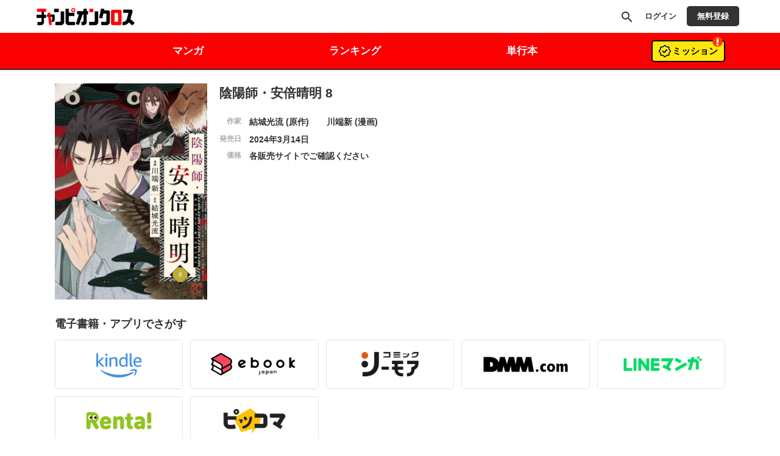

--- FILE ---
content_type: text/html;charset=UTF-8
request_url: https://championcross.jp/store_items/6Zmw6Zm95bir44O75a6J5YCN5pm05piO/6Zmw6Zm95bir44O75a6J5YCN5pm05piOIDg=
body_size: 33675
content:
<!DOCTYPE html>
<html prefix="og: http://ogp.me/ns#"
	lang="ja">
<head>
	
    
    <meta name="viewport" content="width=device-width, initial-scale=1, shrink-to-fit=no" />
    

	
	    <meta name="description" content="秋田書店が運営するWebマンガサイト・チャンピオンクロス。毎日更新、新作も読み逃した作品も続々登場！無料キャンペーンも多数開催！『僕の心のヤバイやつ』・『刃牙』シリーズ・『弱虫ペダル』・『魔入りました！入間くん』など話題作も目白押し!!">
	    <meta name="keywords" content="チャンピオンクロス,マンガクロス,秋田書店">

	    
        <meta property="og:locale" content="ja_JP" />
        
		<meta property="og:title"  content="陰陽師・安倍晴明 8" />
		
			<meta property="og:description" content="陰陽師・安倍晴明 8の新着情報。新章開幕！人と妖との間に生まれ、類い稀なる力を持つ陰陽師・安倍晴明。ある夜、自宅前で行き倒れていたのは「黒光りする大刀を持つ少年」だった。その少年は「鵺が追ってくる」とうわごとを繰り返し…。">
		
	
        
			<meta property="og:image"  content="http://cdn-public.comici.jp/series/2/202403251220132399DF95FE6626F00683C2131BFE0228C07.png" />
		
	    
	    
        
			<meta name="twitter:card" content="summary_large_image" />
			<meta name="twitter:image" content="http://cdn-public.comici.jp/series/2/202403251220132399DF95FE6626F00683C2131BFE0228C07.png" />
		
    

    
        <meta name="_csrf" content="VU2ntjIzs4XdDUTIsk9SPWVkUc3rlwUsd2PkWVc1LK2ROJ9CZCvB1QRSgeTwNSWti2JmC10HfK_c8T0BFgXVaTVXSZqjAf56" />
        <meta name="_csrf_header" content="X-CSRF-TOKEN" />
    

    
    <link rel="shortcut icon" href="//cdn-public.comici.jp/content/default/favicon/20240417215121654F50C73D00FDA2BD6D78CE4082E70F008.png">
    
    <link rel="apple-touch-icon" sizes="180x180" href="//cdn-public.comici.jp/content/default/appleIcon/20240417215127217F50C73D00FDA2BD6D78CE4082E70F008.png" />

    <link rel="preload" href="https://championcross.jp/icons/twitter_g.svg" as="image" type="image/svg+xml">
    <link rel="preload" href="https://fonts.googleapis.com/icon?family=Material+Icons&display=swap" as="style" onload="this.onload=null;this.rel='stylesheet'">

    <noscript><link rel="stylesheet" href="https://fonts.googleapis.com/icon?family=Material+Icons&display=swap"></noscript>

	
	
	    


<script>
    /*<![CDATA[*/
(function(w,d,s,l,i){
    w[l]=w[l]||[];
    w[l].push({'gtm.start':new Date().getTime(),event:'gtm.js'});
    var f=d.getElementsByTagName(s)[0],j=d.createElement(s),dl=l!='dataLayer'?'&l='+l:'';j.async=true;
    j.src='https://www.googletagmanager.com/gtm.js?id='+i+dl;f.parentNode.insertBefore(j,f);
})
(window,document,'script','dataLayer','GTM-KH8JDCV');
    /*]]>*/
</script>





    

        
        
        
            
            <script>
                /*<![CDATA[*/
            (function(w,d,s,l,i){
                w[l]=w[l]||[];
                w[l].push({'gtm.start':new Date().getTime(),event:'gtm.js'});
                var f=d.getElementsByTagName(s)[0],j=d.createElement(s),dl=l!='dataLayer'?'&l='+l:'';j.async=true;
                j.src='https://www.googletagmanager.com/gtm.js?id='+i+dl;f.parentNode.insertBefore(j,f);
            })
            (window,document,'script','dataLayer',"GTM-PV5NST2T");
                /*]]>*/
            </script>
        

        
        
    


    

    
    
        <link rel="preload" href="/css/bootstrap-4e14e9ece3.css" as="style" onload="this.onload=null;this.rel='stylesheet'" />
        <noscript><link rel="stylesheet" href="/css/bootstrap-4e14e9ece3.css" /></noscript>

        <link rel="preload" href="/css/libs/jquery-ui-13156c220a.min.css" as="style" onload="this.onload=null;this.rel='stylesheet'" />
        <noscript><link rel="stylesheet" href="/css/libs/jquery-ui-13156c220a.min.css" /></noscript>

        <link rel="preload" href="/vendors/OverlayScrollbars/css/OverlayScrollbars.min.css" as="style" onload="this.onload=null;this.rel='stylesheet'" />
        <noscript><link rel="stylesheet" href="/vendors/OverlayScrollbars/css/OverlayScrollbars.min.css" /></noscript>

        <link rel="stylesheet" href="/css/style-77ae2aa731.css" /> <!-- do not use preload -->

        <link rel="preload" href="/css/articles-45bd389509.css" as="style" onload="this.onload=null;this.rel='stylesheet'" >
        <noscript><link rel="stylesheet" href="/css/articles-45bd389509.css"></noscript>

        <link rel="preload" href="/css/top-96b9783833.css" as="style" onload="this.onload=null;this.rel='stylesheet'" >
        <noscript><link rel="stylesheet" href="/css/top-96b9783833.css"></noscript>

        <link rel="preload" href="/css/timeline-bcac3bcdce.css" as="style" onload="this.onload=null;this.rel='stylesheet'" />
        <noscript><link rel="stylesheet" href="/css/timeline-bcac3bcdce.css" /></noscript>

        <link rel="preload" href="/css/ranking-0c1a7cb453.css" as="style" onload="this.onload=null;this.rel='stylesheet'" />
        <noscript><link rel="stylesheet" href="/css/ranking-0c1a7cb453.css" /></noscript>
    

    
	
        <script src="https://ajax.googleapis.com/ajax/libs/jquery/1.11.1/jquery.min.js"></script> <!-- do not use defer -->
		
		<script src="/js/libs/purify-ba06987beb.min.js" defer="defer"></script>
		
        <script src="https://maxcdn.bootstrapcdn.com/bootstrap/3.3.7/js/bootstrap.min.js" defer></script>
        <script src="/js/libs/jquery-ui-21bae0c6ca.min.js" defer></script>
        <script src="/js/libs/jquery.ui-28b8987546.touch-punch.min.js" defer></script>
        <script src="/js/libs/jquery-aeb160669d.cookie.js" defer="defer"></script>
        <script src="/js/libs/nicetooltip-3b50bbf817.js" defer="defer"></script>
        <script src="/js/libs/lazysizes-1ce7aa4182.min.js" defer="defer"></script>
        <script src="/js/common/comici-d5cdad597d.common.js"></script> <!-- do not use defer -->
        <script src="/js/common/comici-a7234c298f.logging.js"></script> <!-- do not use defer -->
        <script src="/js/comici-dfac8bfbbb.ajax.custom.js" defer></script>
        <script src="/js/content/search-1a95a5eb6f.autocomplete.js" defer="defer"></script>
        <script src="/js/storeitem/storeitem-ae65714568.info.js" defer="defer"></script>
        <script src="/js/content-2da4633b88.js" defer></script>
        <script src="/js/common/top-eea18420bf.slider.js" defer="defer"></script>
        
            <script src="/js/notification-000e8d6571.js" defer="defer"></script>
        
    

    <meta id="is_content_id" name="comici-plus-id" value="20" />

	
    <link id="based-content-css" rel="stylesheet" href="/css/content/frontend.css?2026012006" /> <!-- do not use preload -->

    <link rel="preload" href="/css/skin/championcross.css?2026012014" as="style" onload="this.onload=null;this.rel='stylesheet'" />
    <noscript><link rel="stylesheet" href="/css/skin/championcross.css?2026012014" /></noscript>

    <style id="override-css">@media screen and (max-width: 767px){
.plus-site .sidebar-top-features+.tutorial-link .tut-link-item  {
    border: 1px solid #000;
}
}
.embedded-link img {
     width: 100%;
 }

.embedded-link {
    margin: 1em 0em;
}

.series-h-warning {
    display: none;
}</style>

	

	

	

	

    

    
  <link rel="preload" href="/css/libs/jquery-868fad89fd.datetimepicker.min.css" as="style" onload="this.onload=null;this.rel='stylesheet'" >
  <noscript><link rel="stylesheet" href="/css/libs/jquery-868fad89fd.datetimepicker.min.css"></noscript>

  <script type="text/javascript" src="/js/libs/jquery.datetimepicker-6c2389733e.full.min.js" defer></script>
  <script src="/vendors/OverlayScrollbars/js/jquery.overlayScrollbars.min.js" defer></script>
  <script src="/js/common/crollmenu-fd4f457cba.js" defer></script>


    <!-- Global -->
	<script>
        var contentId = 20;
        var isRentalSite = true;
        var comiciPlusId = 20;
        var rootPath = "https:\/\/championcross.jp\/";
        var appEnv = "production";
        var appConst = window.appConst || {
            cdn : "\/\/cdn.comici.jp\/",
            cdnPubic : "\/\/cdn-public.comici.jp\/",
            appName : "\u30B3\u30DF\u30C1",
            spkTest : "pk_test_51QMi5G4Ej4UcxoCfVZf5MB9SfM7LU8BfnjEyKpZC5keWSycxmJCS1qgMCRaFaVTyvaQEKirsgFV6a8LwNXBqCwF500CjByQAh1",
            spkLive : "pk_live_3oPsADXEg0vuhhrnI0BIv1sC00Br3n1tdx",
        };
    </script>
    <!-- 構造化データ -->
	<script type="application/ld+json">
		{
			"@context": "https://schema.org",
			"@type": "WebSite",
			"name": "チャンピオンクロス",
			"url": "https://championcross.jp"
		}
	</script>


	
	<title>陰陽師・安倍晴明 8 | 
		
		
			チャンピオンクロス
		
	</title>
	<meta charset="UTF-8" />
	<meta name="_csrf" content="VU2ntjIzs4XdDUTIsk9SPWVkUc3rlwUsd2PkWVc1LK2ROJ9CZCvB1QRSgeTwNSWti2JmC10HfK_c8T0BFgXVaTVXSZqjAf56" />
	<meta name="_csrf_header" content="X-CSRF-TOKEN" />
	
	
	
		<meta property="og:title"  content="陰陽師・安倍晴明 8" />
		
			<meta property="og:description" content="陰陽師・安倍晴明 8の新着情報。新章開幕！人と妖との間に生まれ、類い稀なる力を持つ陰陽師・安倍晴明。ある夜、自宅前で行き倒れていたのは「黒光りする大刀を持つ少年」だった。その少年は「鵺が追ってくる」とうわごとを繰り返し…。">
		
	
	<!-- OGP個別設定 -->
	
		
			<meta property="og:image"  content="http://cdn-public.comici.jp/series/2/202403251220132399DF95FE6626F00683C2131BFE0228C07.png" />
		
		
			<meta name="twitter:card" content="summary_large_image" />
			<meta name="twitter:image" content="http://cdn-public.comici.jp/series/2/202403251220132399DF95FE6626F00683C2131BFE0228C07.png" />
		
	
	<script type="application/ld+json">
	    {
	      "@context": "https://schema.org",
	      "@type": "BreadcrumbList",
	      "itemListElement": [
	        {
	          "@type": "ListItem",
	          "position": 1,
	          "name": "HOME",
	          "item": "https:\/\/championcross.jp"
	        }
		    ,{
		      "@type": "ListItem",
		      "position": 2,
		      "name": "\u9670\u967D\u5E2B\u30FB\u5B89\u500D\u6674\u660E",
		      "item": "https:\/\/championcross.jp\/store_items\/\u9670\u967D\u5E2B\u30FB\u5B89\u500D\u6674\u660E"
		    }
	      ]
	    }
	</script>
	<script type="text/javascript">
  		/*<![CDATA[*/
    	var vc_pid = "890507613";
    	/*]]>*/
	</script>
	<script type="text/javascript" src="//aml.valuecommerce.com/vcdal.js" async></script>
</head>

<body class=" plus-site championcross">
	
    

    
        
        <noscript><iframe src="https://www.googletagmanager.com/ns.html?id=GTM-KH8JDCV"
        height="0" width="0" style="display:none;visibility:hidden"></iframe></noscript>
        
    

    
    
    
        
        
            
            <noscript>
                <iframe src="https://www.googletagmanager.com/ns.html?id=GTM-PV5NST2T"
                height="0" width="0" style="display:none;visibility:hidden"></iframe>
            </noscript>
            
        
    

    <span id="recomendRequestId" class="hide-area2">nO5ZsqT7t2GWWHeXNnY1X9Co7UmlMQ22</span>
    <span id="recommendRequestId" class="hide-area2">3nS3UxHN9IYVXveeCVqsOgwGgYEYHzLb</span>
    <span id="sessionId" class="hide-area2">6682b3485d1213b84878134d0fa5de24</span>
    <span id="contentLink" class="hide-area2">championcross</span>



	<div class="content-container">
		<div class="content-flex">
			
	<span id="content_id" class="hide-area2">20</span>
	
	<span class="login_user_id hide-area2" id="login_user_id"></span>
	<span class="is_logout hide-area2"></span>
    <span id="isRimacomi" class="hide-area2">false</span>
	<header class="h" id="xHeader">
		<div class="incremental-search-overlay"></div>
		<div class="h-main">

			
			<div class="flex-1-sp h-main-sitename">
				
				
					

					<div class="h-main-logo-wrap">
						<a href="https://championcross.jp/" class="h-main-logo-link">
		        		  <picture >
		                    <source media="(min-width: 768px)" data-srcset="//cdn-public.comici.jp/content/20/images/20250509104750201CFBADCBC3CC1BBBDEC11DB27DF7A9F1E.jpg"/>
		                    <source media="(max-width: 767px)" data-srcset="//cdn-public.comici.jp/content/20/images/20250509104750201CFBADCBC3CC1BBBDEC11DB27DF7A9F1E.jpg"/>
		                    <img class="h-main-pluslogo-img lazyload"
		                        srcset="[data-uri]"
		                        alt="チャンピオンクロス"
								width="150"
								height="29"
		                    />
		                  </picture>
						</a>
					</div>

				
			</div>


			
			<nav class="h-main-nav only-icon">
				<a id="searchBtnOnlyIcon" href="https://championcross.jp/search" class="h-main-nav-link">
					<i class="material-icons">search</i>
				</a>
				
				
				
                    <a class="h-main-nav-link signin-btn" href="https://championcross.jp/signin">
                        <span class="h-main-nav-link-label">ログイン</span>
                    </a>
                    <a class="h-main-nav-link mode-btn mode-no-icon mode-long-text signup-btn" href="https://championcross.jp/signup">
                        <span class="h-main-nav-link-label">無料登録</span>
                    </a>
				



				

				
				

			</nav>
		</div>

		
		<div
			id="xHSub"
			class="h-sub mode-plus disable-scroll-menu"
			data-disable-scroll="maybe"
		>
			<div class="h-sub-content  mode-has-gacha mode-has-mission">
				<nav class="h-sub-nav scroll-menu" id="xHSubNavMainContainer">
					<ul id="xHSubNavMain" class="h-sub-nav-items">
						
						
							
								<li class="h-sub-nav-item">

									

										<!-- TEXT HEADER CASE -->
										
											
												
												
												
												
												
												<a class="h-sub-nav-link" href="https://championcross.jp/category/manga">
													<span class="h-sub-nav-link-text">マンガ</span>
												</a>
												
											
										


										<!-- IMAGE HEADER CASE -->
										
									
								</li>
							
						
							
								<li class="h-sub-nav-item">

									

										<!-- TEXT HEADER CASE -->
										
											
												
												
												
												
												
												
												<a class="h-sub-nav-link" href="https://championcross.jp/ranking/manga">
													<span class="h-sub-nav-link-text">ランキング</span>
												</a>
											
										


										<!-- IMAGE HEADER CASE -->
										
									
								</li>
							
						
							
								<li class="h-sub-nav-item">

									

										<!-- TEXT HEADER CASE -->
										
											
												
												
												<a class="h-sub-nav-link" href="https://championcross.jp/store_items">
													<span class="h-sub-nav-link-text">単行本</span>
												</a>
												
												
												
												
											
										


										<!-- IMAGE HEADER CASE -->
										
									
								</li>
							
						
					</ul>
				</nav>

				

				
					<a class="h-sub-extra-notification mode-mission" href="https://championcross.jp/mission">
						
							<img data-src="/images/content/championcross/mission.png" src="[data-uri]" alt="mission-icon" class="lazyload mission-icon" />
						
						
						
						
						
						
                        
                        
                        
                        
                        
                        
                        
                        
                        
                        
                        
                        
                        
                        
                        
                        
                        
                        
                        
                        
                        
						
						
						<div class="text">
							<div>ミッション</div>
						</div>
						
						
						
						
                        
                        
                        
                        
                        
                        
                        
                        
                        
                        
                        
                        
                        
                        
                        
                        
                        
                        
                        
                        
                        
                        
                            <img data-src="/images/content/yanchan/warning.svg" src="[data-uri]" alt="warning icon" class="lazyload notice-icon" />
                        
						
						
					</a>
				
			</div>
		</div>
	</header>
	<script type="text/javascript" src="/js/object/user-8e03db3ec3.info.common.js" defer="defer"></script>
	<script type="text/javascript" src="/js/mission/mission-686d484240.header.js" defer="defer"></script>
	

			
			<main>
				
				
				<div class="main-content-wrap">
					<div class="main-content">
						
		<div class="store-detail">
				<div class="store-detail-h">
					<h1 class="store-detail-h-title">
						陰陽師・安倍晴明 8
						<span class="store-detail-h-title-kana"></span>
					</h1>
					<figure class="store-detail-h-fig">
						<img src="//cdn.comici.jp/img/now_printing.jpg" data-src="//m.media-amazon.com/images/I/91Znqb7PU2L._SL1500_.jpg" class="store-detail-h-img lazyload" alt="陰陽師・安倍晴明 8" />
					</figure>
					<dl class="store-detail-h-info">
						
							<dt class="store-detail-h-info-h">作家</dt>
							<dd class="store-detail-h-info-d">
								
    
        
            
            

            
            
                <a class="credit-entry" href="https://championcross.jp/authors/1116">
                    結城光流
                     (原作)
                </a>
                
            
        
            
            

            
            
                <a class="credit-entry" href="https://championcross.jp/authors/1117">
                    川端新
                     (漫画)
                </a>
                
            
        
    

							</dd>
						
						<dt class="store-detail-h-info-h">発売日</dt>
						<dd class="store-detail-h-info-d">
							2024年3月14日
							
						</dd>
						<dt class="store-detail-h-info-h">価格</dt>
						<dd class="store-detail-h-info-d">各販売サイトでご確認ください</dd>
					</dl>
				</div>


				<div class="store-detail-buy">
					<h2 class="store-detail-buy-h">電子書籍・アプリでさがす</h2>
					<div class="store-detail-buy-btns">
					<img src="[data-uri]" style="display:none;" onload="loadImpTrackingEx(&#39;amazon,ebookjapan,cmoa,dmm,linemanga,renta,piccoma&#39;, &#39;store_link&#39;, &#39;3nS3UxHN9IYVXveeCVqsOgwGgYEYHzLb&#39;, &#39;6682b3485d1213b84878134d0fa5de24&#39;, null, null, null, null, &#39;storeitem&#39;, &#39;ebook&#39;, 6180);" />
						
							<a
                class="store-detail-buy-btn"
								href="https://www.amazon.co.jp/dp/B0CSFQL921/ref=nosim?tag=comicimetrics-22"
								appendclass="ebook amazon" target="_blank"
										data-event-detail="clk-thumb"
										data-request-id="3nS3UxHN9IYVXveeCVqsOgwGgYEYHzLb"
										data-session-id="6682b3485d1213b84878134d0fa5de24"
										data-position="store_link" onclick="clickAnalizeTrackingEventStoreLink(&#39;amazon&#39;, &#39;ebook&#39;, 6180);"
								>
								<img data-src="https://cdn-public.comici.jp/images/link_logo/logo_kindle.png" class="store-detail-buy-btn-img lazyload" src="//cdn-public.comici.jp/img/loading.svg" />
								
							</a>
						
							<a
                class="store-detail-buy-btn"
								href="https://ebookjapan.yahoo.co.jp/books/601115/A004940812/"
								appendclass="ebook ebookjapan" target="_blank"
										data-event-detail="clk-thumb"
										data-request-id="3nS3UxHN9IYVXveeCVqsOgwGgYEYHzLb"
										data-session-id="6682b3485d1213b84878134d0fa5de24"
										data-position="store_link" onclick="clickAnalizeTrackingEventStoreLink(&#39;ebookjapan&#39;, &#39;ebook&#39;, 6180);"
								>
								<img data-src="https://cdn-public.comici.jp/images/link_logo/logo_ebook.png" class="store-detail-buy-btn-img lazyload" src="//cdn-public.comici.jp/img/loading.svg" />
								
							</a>
						
							<a
                class="store-detail-buy-btn"
								href="https://www.cmoa.jp/title/206597/vol/8/"
								appendclass="ebook cmoa" target="_blank"
										data-event-detail="clk-thumb"
										data-request-id="3nS3UxHN9IYVXveeCVqsOgwGgYEYHzLb"
										data-session-id="6682b3485d1213b84878134d0fa5de24"
										data-position="store_link" onclick="clickAnalizeTrackingEventStoreLink(&#39;cmoa&#39;, &#39;ebook&#39;, 6180);"
								>
								<img data-src="https://cdn-public.comici.jp/images/link_logo/logo_cmoa.png" class="store-detail-buy-btn-img lazyload" src="//cdn-public.comici.jp/img/loading.svg" />
								
							</a>
						
							<a
                class="store-detail-buy-btn"
								href="https://book.dmm.com/product/4009244/b355iakta31579/?dmmref=detail_Series&amp;i3_ref=list&amp;i3_ord=3"
								appendclass="ebook dmm" target="_blank"
										data-event-detail="clk-thumb"
										data-request-id="3nS3UxHN9IYVXveeCVqsOgwGgYEYHzLb"
										data-session-id="6682b3485d1213b84878134d0fa5de24"
										data-position="store_link" onclick="clickAnalizeTrackingEventStoreLink(&#39;dmm&#39;, &#39;ebook&#39;, 6180);"
								>
								<img data-src="https://cdn-public.comici.jp/images/link_logo/logo_dmm.png" class="store-detail-buy-btn-img lazyload" src="//cdn-public.comici.jp/img/loading.svg" />
								
							</a>
						
							<a
                class="store-detail-buy-btn"
								href="https://manga.line.me/book/detail?id=B00164940812"
								appendclass="ebook linemanga" target="_blank"
										data-event-detail="clk-thumb"
										data-request-id="3nS3UxHN9IYVXveeCVqsOgwGgYEYHzLb"
										data-session-id="6682b3485d1213b84878134d0fa5de24"
										data-position="store_link" onclick="clickAnalizeTrackingEventStoreLink(&#39;linemanga&#39;, &#39;ebook&#39;, 6180);"
								>
								<img data-src="https://cdn-public.comici.jp/images/link_logo/logo_line.png" class="store-detail-buy-btn-img lazyload" src="//cdn-public.comici.jp/img/loading.svg" />
								
							</a>
						
							<a
                class="store-detail-buy-btn"
								href="https://renta.papy.co.jp/renta/sc/frm/item/220782/title/2532185/"
								appendclass="ebook renta" target="_blank"
										data-event-detail="clk-thumb"
										data-request-id="3nS3UxHN9IYVXveeCVqsOgwGgYEYHzLb"
										data-session-id="6682b3485d1213b84878134d0fa5de24"
										data-position="store_link" onclick="clickAnalizeTrackingEventStoreLink(&#39;renta&#39;, &#39;ebook&#39;, 6180);"
								>
								<img data-src="https://cdn-public.comici.jp/images/link_logo/logo_renta.png" class="store-detail-buy-btn-img lazyload" src="//cdn-public.comici.jp/img/loading.svg" />
								
							</a>
						
							<a
                class="store-detail-buy-btn"
								href="https://piccoma.com/web/product/41040?etype=volume"
								appendclass="ebook piccoma" target="_blank"
										data-event-detail="clk-thumb"
										data-request-id="3nS3UxHN9IYVXveeCVqsOgwGgYEYHzLb"
										data-session-id="6682b3485d1213b84878134d0fa5de24"
										data-position="store_link" onclick="clickAnalizeTrackingEventStoreLink(&#39;piccoma&#39;, &#39;ebook&#39;, 6180);"
								>
								<img data-src="https://cdn-public.comici.jp/images/link_logo/logo_piccoma.png" class="store-detail-buy-btn-img lazyload" src="//cdn-public.comici.jp/img/loading.svg" />
								
							</a>
						
					</div>
				</div>


				<div class="store-detail-buy">
					<h2 class="store-detail-buy-h">書籍（紙）をさがす</h2>
					<div class="store-detail-buy-btns">
					<img src="[data-uri]" style="display:none;" onload="loadImpTrackingEx(&#39;amazon,mangazenkan,rakuten&#39;, &#39;store_link&#39;, &#39;3nS3UxHN9IYVXveeCVqsOgwGgYEYHzLb&#39;, &#39;6682b3485d1213b84878134d0fa5de24&#39;, null, null, null, null, &#39;storeitem&#39;, &#39;paper&#39;, 6180);" />
						
							<a
                class="store-detail-buy-btn"
								href="https://www.amazon.co.jp/dp/4253273882/ref=nosim?tag=comicimetrics-22"
								appendclass="paper amazon"  target="_blank"
										data-event-detail="clk-thumb"
										data-request-id="3nS3UxHN9IYVXveeCVqsOgwGgYEYHzLb"
										data-session-id="6682b3485d1213b84878134d0fa5de24"
										data-position="store_link" onclick="clickAnalizeTrackingEventStoreLink(&#39;amazon&#39;, &#39;paper&#39;, 6180);"
								>
								<img data-src="https://cdn-public.comici.jp/images/link_logo/logo_amazon.png" class="store-detail-buy-btn-img lazyload" src="//cdn-public.comici.jp/img/loading.svg" />
								
							</a>
						
							<a
                class="store-detail-buy-btn"
								href="https://www.mangazenkan.com/items/10911156/"
								appendclass="paper mangazenkan"  target="_blank"
										data-event-detail="clk-thumb"
										data-request-id="3nS3UxHN9IYVXveeCVqsOgwGgYEYHzLb"
										data-session-id="6682b3485d1213b84878134d0fa5de24"
										data-position="store_link" onclick="clickAnalizeTrackingEventStoreLink(&#39;mangazenkan&#39;, &#39;paper&#39;, 6180);"
								>
								<img data-src="https://cdn-public.comici.jp/images/link_logo/bnr_manga_zenkan.png" class="store-detail-buy-btn-img lazyload" src="//cdn-public.comici.jp/img/loading.svg" />
								
							</a>
						
							<a
                class="store-detail-buy-btn"
								href="https://books.rakuten.co.jp/rb/17751875/?l-id=search-c-item-text-01"
								appendclass="paper rakuten"  target="_blank"
										data-event-detail="clk-thumb"
										data-request-id="3nS3UxHN9IYVXveeCVqsOgwGgYEYHzLb"
										data-session-id="6682b3485d1213b84878134d0fa5de24"
										data-position="store_link" onclick="clickAnalizeTrackingEventStoreLink(&#39;rakuten&#39;, &#39;paper&#39;, 6180);"
								>
								<img data-src="https://cdn-public.comici.jp/images/link_logo/bnr_rakuten.png" class="store-detail-buy-btn-img lazyload" src="//cdn-public.comici.jp/img/loading.svg" />
								
							</a>
						
					</div>
					<p class="store-detail-buy-note">
						※販売サイトによっては中古商品が表示されることがあります。ご了承ください。
					</p>
				</div>

				<div class="store-detail-detail">
					<h2 class="store-detail-detail-h">作品詳細</h2>
					<div class="store-detail-detail-d">
						<span >新章開幕！人と妖との間に生まれ、類い稀なる力を持つ陰陽師・安倍晴明。ある夜、自宅前で行き倒れていたのは「黒光りする大刀を持つ少年」だった。その少年は「鵺が追ってくる」とうわごとを繰り返し…。</span>
						
					</div>
				</div>

				


				<div class="store-item-btn">
					<a href="https://championcross.jp/store_items/6Zmw6Zm95bir44O75a6J5YCN5pm05piO?isDecode=true">「陰陽師・安倍晴明」単行本一覧</a>
				</div>
				<div class="store-item-btn active">
					<a href="https://championcross.jp/series/aa50e350a9166">「陰陽師・安倍晴明」作品ページ</a>
				</div>
				<div class="store-item-btn store-item-top">
					
					
						<a href="https://championcross.jp/store_items">単行本一覧</a>
					
				</div>
		</div>
	
					</div>
				</div>
			</main>
		</div>

		
    
        
    


    

    <footer class="footer footer-box footer-info">
        <div class="container footer-area">
            <div class="gotoTopArea">
                <div id="pageTop">
                    <a class="pageTop btn" href="#">
                        <img
							data-src="//cdn-public.comici.jp/img/icons/btn-PageTop.svg"
							class="pageTop-img lazyload" alt="page top"
							height="23"
							width="32"
							src="[data-uri]" />
                    </a>
                </div>
            </div>

            <div class="footer-block">
            	<div class="child">
					<a href="https://championcross.jp/">
						<picture >
		                    <source media="(min-width: 768px)" data-srcset="//cdn-public.comici.jp/content/20/images/2024041113515789299FC20B8528A540E4CBD1F82938E4713.png" width="152" height="48"/>
		                    <source media="(max-width: 767px)" data-srcset="//cdn-public.comici.jp/content/20/images/2024041113515789299FC20B8528A540E4CBD1F82938E4713.png" width="152" height="48"/>
		                    <img class="lazyload h-main-pluslogo-img" srcset="[data-uri]"
		                        alt="チャンピオンクロス"
								height="150"
								width="29"
							/>
						</picture>
					</a>
					<a href="https://championcross.jp/">
						<div class="top-text">
							<i class="material-icons">home</i>
							<span>トップ</span>
						</div>
					</a>
				</div>
				
				<div class="child border-top">
					<div class="head">マンガ</div>
					<a class="link" href="https://championcross.jp/category/manga">マンガトップ</a>
					<a class="link" href="https://championcross.jp/ranking/manga">ランキング</a>
				</div>
				
				<div class="child border-top">
					<a class="link" href="https://championcross.jp/store_items">単行本</a>
					<a class="link" href="https://championcross.jp/series/list">作品一覧</a>
                    
                    <a class="link" href="https://championcross.jp/news">新着情報</a>
					<a class="link" href="https://championcross.jp/tutorial">はじめての方へ</a>
					<a class="link" href="https://championcross.jp/category/column">記事</a>
            	</div>
				

	            <ul class="list child last-sp" itemscope itemtype="http://schema.org/SiteNavigationElement">
	                
	                <li itemprop="name"><a class="link-bold" href="https://akitashoten-web.zendesk.com"
	                        itemprop="url" target="_blank">お問い合わせ</a></li>
	                <li itemprop="name"><a class="link-bold" href="https://comici.co.jp/terms"
	                        itemprop="url" target="_blank">ご利用規約</a></li>
	                <li itemprop="name"><a class="link-bold" href="https://comici.co.jp/privacy"
	                        itemprop="url" target="_blank">プライバシーポリシー</a></li>
	                <li itemprop="name"><a class="link-bold" href="https://comici.co.jp/tokushohou"
	                        itemprop="url" target="_blank">特商法表記</a></li>
	            </ul>
            </div>


            <div class="row text-center">
                <div class="footer-abj-text">
                    <div class="abj-wrapper">
                     <img data-src="//cdn-public.comici.jp/abj/473271/20/20251117172455123B891893D6F650356F7DCE0A93F9D8DC3.png" class="img lazyload" alt="ABJマーク" src="[data-uri]" width="85" height="85" />
                    </div>
                    <div class="footer-description">
                        <div class="text text-padding-bottom">
                            ABJマークは、この電子書店・電子書籍配信サービスが、著作権者からコンテンツ使用許諾を得た正規版配信サービスであることを示す登録商標(登録番号
                            第6091713号)です。ABJマークの詳細、ABJマークを掲示しているサービスの一覧はこちら。</div>
                        <a class="text-link" href="https://aebs.or.jp/" target="_blank">https://aebs.or.jp/</a>
                    </div>
                </div>
            </div>
            <div class="row text-center">
                
            </div>
			
            <div class="footer-copyright">
                <span class="text-copyright">©︎AKITA PUBLISHING CO.,LTD. このサイトのデータの著作権は秋田書店が保有します。無断複製転載放送等は禁止します。</span>
                <div class="footer-powered-by-area footer-copy-text">
                    <span class="text-powered-by">POWERED BY</span>&nbsp;&nbsp;
                    <a href="https://comici.co.jp">
                    	<img  data-src="https://cdn-public.comici.jp/img/logo_footer.svg" width="61" height="22" alt="コミチ" class="lazyload" src="[data-uri]" />
                    </a>
                </div>
            </div>
        </div>
    </footer>
    
        
    

    
    <script src="/js/content/rimacomi-76632f31bc.shueisya.link.js"></script>

	</div>

	

	<script src="/js/comici-auth-bundle-86a850d1a0.js"></script>
</body>
</html>

--- FILE ---
content_type: text/javascript
request_url: https://championcross.jp/js/libs/jquery.ui-28b8987546.touch-punch.min.js
body_size: 282
content:
!function(a){function f(a,b){var c,d;1<a.originalEvent.touches.length||(a.preventDefault(),c=a.originalEvent.changedTouches[0],(d=document.createEvent("MouseEvents")).initMouseEvent(b,!0,!0,window,1,c.screenX,c.screenY,c.clientX,c.clientY,!1,!1,!1,!1,0,null),a.target.dispatchEvent(d))}var e,b,c,d;a.support.touch="ontouchend"in document,a.support.touch&&(b=a.ui.mouse.prototype,c=b._mouseInit,d=b._mouseDestroy,b._touchStart=function(a){!e&&this._mouseCapture(a.originalEvent.changedTouches[0])&&(e=!0,this._touchMoved=!1,f(a,"mouseover"),f(a,"mousemove"),f(a,"mousedown"))},b._touchMove=function(a){e&&(this._touchMoved=!0,f(a,"mousemove"))},b._touchEnd=function(a){e&&(f(a,"mouseup"),f(a,"mouseout"),this._touchMoved||f(a,"click"),e=!1)},b._mouseInit=function(){var b=this;b.element.bind({touchstart:a.proxy(b,"_touchStart"),touchmove:a.proxy(b,"_touchMove"),touchend:a.proxy(b,"_touchEnd")}),c.call(b)},b._mouseDestroy=function(){var b=this;b.element.unbind({touchstart:a.proxy(b,"_touchStart"),touchmove:a.proxy(b,"_touchMove"),touchend:a.proxy(b,"_touchEnd")}),d.call(b)})}(jQuery);

--- FILE ---
content_type: application/javascript; charset=utf-8;
request_url: https://dalc.valuecommerce.com/app3?p=890507613&_s=https%3A%2F%2Fchampioncross.jp%2Fstore_items%2F6Zmw6Zm95bir44O75a6J5YCN5pm05piO%2F6Zmw6Zm95bir44O75a6J5YCN5pm05piOIDg%3D&vf=iVBORw0KGgoAAAANSUhEUgAAAAMAAAADCAYAAABWKLW%2FAAAAMklEQVQYVwEnANj%2FAQEWAP9oWRcATZHpAAH7khL%2Fe0E9AJS3swABsQqK%2F1rmpgCwENAAD54PCDVqXDEAAAAASUVORK5CYII%3D
body_size: 2191
content:
vc_linkswitch_callback({"t":"696f17b7","r":"aW8XtwAJ44oSdtNPCooD7AqKC5YWvg","ub":"aW8XtgAA%2B5ISdtNPCooCsQqKC%2FAwuw%3D%3D","vcid":"_5dAukXPquRTaV0b3BltoPKiuUz0y5h1A42RtWQerM5PPPtJjgZRSalMiqQHKcC9Pysbp0Qn75MDpZQg57eptnCPTM29KWQeq01-1MkKiht6DZm_e8oKqZ06SIFsSt6Ol5cb9rgp_bfgMH6YUVbwZA","vcpub":"0.648074","paypaystep.yahoo.co.jp":{"a":"2826703","m":"2201292","g":"26ea69578e"},"renta.papy.co.jp/renta/sc/frm/item":{"a":"2302765","m":"2433833","g":"b3b166609a","sp":"ref%3Dvc"},"kinokuniya.co.jp":{"a":"2118836","m":"2195689","g":"ff693db68e"},"www.mangazenkan.com":{"a":"2875212","m":"3611863","g":"667974658e"},"l":4,"stg2.bl.booklive.jp":{"a":"2731662","m":"3216479","g":"a04e01e0e8","sp":"utm_source%3Dspad%26utm_medium%3Daffiliate%26utm_campaign%3D102%26utm_content%3Dnormal"},"paypaymall.yahoo.co.jp":{"a":"2826703","m":"2201292","g":"26ea69578e"},"honto.jp":{"a":"2684806","m":"2340879","g":"1692720ba4","sp":"partnerid%3D02vc01"},"ebookjapan.yahoo.co.jp":{"a":"2349414","m":"2103493","g":"94803deaa2","sp":"dealerid%3D40001"},"p":890507613,"s":3721990,"papy.co.jp/vcdummy":{"a":"2302765","m":"2433833","g":"b3b166609a","sp":"ref%3Dvc"},"rc.d.booklive.jp":{"a":"2731662","m":"3216479","g":"a04e01e0e8","sp":"utm_source%3Dspad%26utm_medium%3Daffiliate%26utm_campaign%3D102%26utm_content%3Dnormal"},"mini-shopping.yahoo.co.jp":{"a":"2826703","m":"2201292","g":"26ea69578e"},"www.bk1.jp":{"a":"2684806","m":"2340879","g":"1692720ba4","sp":"partnerid%3D02vc01"},"shopping.geocities.jp":{"a":"2826703","m":"2201292","g":"26ea69578e"},"www.cmoa.jp":{"a":"2698580","m":"3157520","g":"04b0c49a8e"},"shopping.yahoo.co.jp":{"a":"2826703","m":"2201292","g":"26ea69578e"},"www.amazon.co.jp":{"a":"2614000","m":"2366370","g":"5d9240c6ae","sp":"tag%3Dvc-22%26linkCode%3Dure"},"rc.bl.booklive.jp":{"a":"2731662","m":"3216479","g":"a04e01e0e8","sp":"utm_source%3Dspad%26utm_medium%3Daffiliate%26utm_campaign%3D102%26utm_content%3Dnormal"},"booklive.jp":{"a":"2731662","m":"3216479","g":"a04e01e0e8","sp":"utm_source%3Dspad%26utm_medium%3Daffiliate%26utm_campaign%3D102%26utm_content%3Dnormal"},"approach.yahoo.co.jp":{"a":"2826703","m":"2201292","g":"26ea69578e"}})

--- FILE ---
content_type: text/javascript
request_url: https://championcross.jp/js/common/top-eea18420bf.slider.js
body_size: 275
content:
document.addEventListener("DOMContentLoaded",function(e){document.getElementById("xTopHeroBanners")&&$("#xTopHeroBanners").not(".slick-initialized").slick({centerMode:!0,variableWidth:!0,autoplay:!0,autoplaySpeed:5e3,arrows:!0,dots:!1,responsive:[{breakpoint:1100,settings:{centerMode:!0,variableWidth:!0,dots:!1}},{breakpoint:768,settings:{variableWidth:!1,centerMode:!1,arrows:!1,dots:!0,slidesToShow:1}}]})});